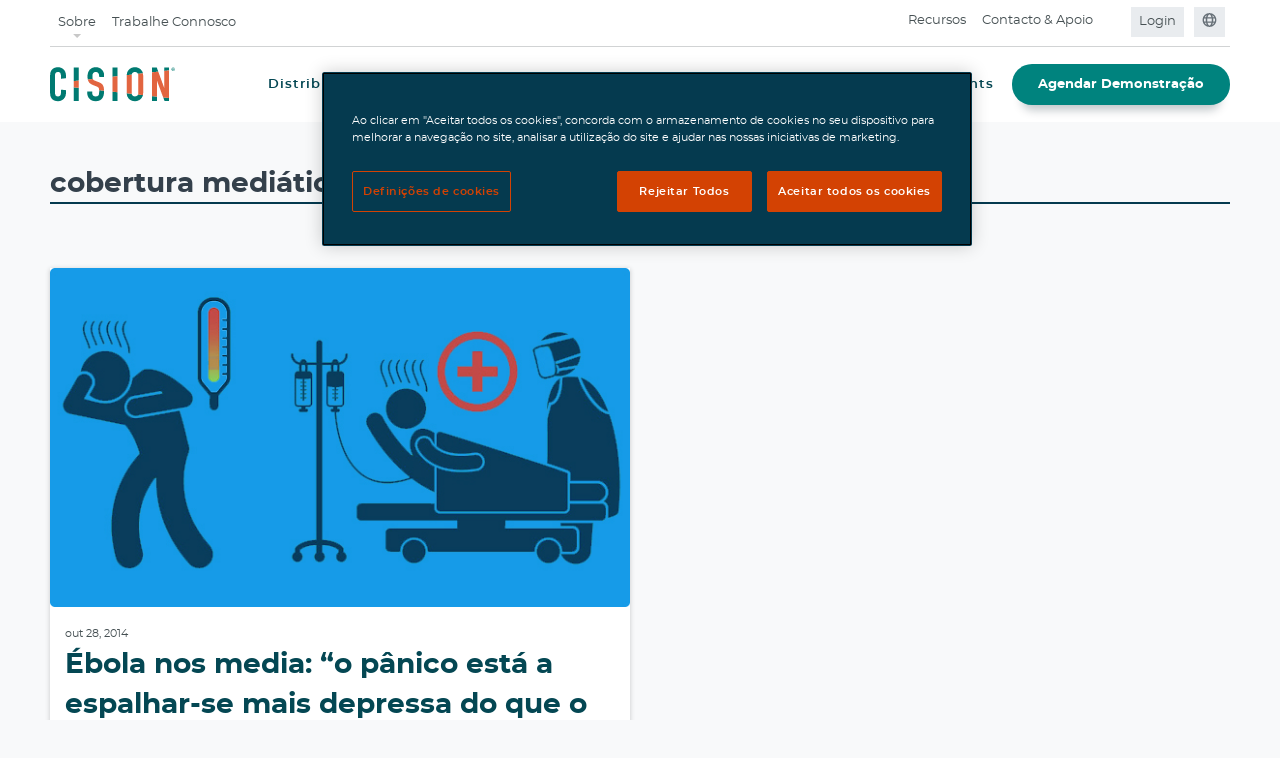

--- FILE ---
content_type: text/html;charset=utf-8
request_url: https://www.cision.pt/tag/cobertura-mediatica/
body_size: 8543
content:

<!DOCTYPE HTML>
<html lang="pt">
    <head>
	
    <meta charset="UTF-8"/>
	<meta name="template" content="author-page-template"/>
    <meta name="viewport" content="width=device-width, initial-scale=1"/>
    <meta http-equiv="X-UA-Compatible" content="IE=edge"/>
    <link rel="icon" type="image/jpg" href="/content/dam/cision-redesign/favicon.png"/>
    <!-- OneTrust Cookies Consent Notice start -->
    <!-- OneTrust Cookies Consent Notice start for cision.pt -->

<script src="https://cdn.cookielaw.org/scripttemplates/otSDKStub.js" data-document-language="true" type="text/javascript" charset="UTF-8" data-domain-script="2767616e-de71-4307-840c-aa0bd0b38174"></script>
<script type="text/javascript">
function OptanonWrapper() { }
</script>
<!-- OneTrust Cookies Consent Notice end for cision.pt -->
    <!-- OneTrust Cookies Consent Notice end -->
    


	<script>
	  (function(w, d, s, l, i) {
	      w[l] = w[l] || [];
	      w[l].push({
	          'gtm.start': new Date().getTime(),
	          event: 'gtm.js'
	      });
	      var f = d.getElementsByTagName(s)[0],
	          j = d.createElement(s),
	          dl = l != 'dataLayer' ? '&l=' + l : '';
	      j.async = true;
	      j.src =
	          'https://www.googletagmanager.com/gtm.js?id=' + i + dl;
	      f.parentNode.insertBefore(j, f);
	  })(window, document, 'script', 'dataLayer', 'GTM-WP45KV');
	</script>	
	



	<!-- meta Tags -->

 

 

   <title>cobertura mediática</title>









   
   
      <meta name="description" content="cobertura mediática"/>
   
   
   




   <meta name="keywords" content="Global Cloud-Based Communications, PR Software, Marketing, Media Relations Software and Services, Content Marketing, Media Monitoring, Media List Building, Distribution, Analysis"/>


<meta name="referrer" content="no-referrer-when-downgrade"/>
<base href="https://www.cision.pt"/>
<!-- OG Tags -->

   <meta property="og:url" content="https://www.cision.pt/tag/cobertura-mediatica/"/>




   <meta property="og:type" content="article"/>
   <meta property="article:publisher" content="https://www.facebook.com/CisionGlobal"/>

<meta property="og:locale" content="en_US"/>

   <meta property="og:title" content="cobertura mediática"/>




   
   
      <meta property="og:description" content="cobertura mediática"/>
   
   
   

<meta property="og:site_name" content="Cision"/>


<!-- Twitter tags -->
<meta name="twitter:card" content="summary"/>
<meta name="twitter:title" content="cobertura mediática"/>
<meta name="twitter:site" content="@cision"/>
<meta name="twitter:creator" content="@cision"/>


   
   
      <meta name="twitter:description" content="Cision covers all aspects of your communication needs, helping you reach, target and engage your audience."/>
   
   


<!-- robots tag -->

   
      
      
      
         <meta name="robots" content="index, follow"/>
         
         
            
            
               
                  <link rel="canonical" href="https://www.cision.pt/tag/cobertura-mediatica/"/>
               
               
            
         
      
      
      
   

    <script src="//assets.adobedtm.com/f8e1ad0aec1d/b7536b7c6b30/launch-47b981bee8cd.min.js" async></script>
    
<link rel="canonical" href="/tag/cobertura-mediatica.html"/>

    

    

    
    
<link rel="stylesheet" href="/etc.clientlibs/cision.restructure/clientlibs/clientlib-site.min.css" type="text/css">




<script rel="preload" src="https://kit.fontawesome.com/e6459c625b.js" crossorigin="anonymous"></script>
    
    
    

    

    
    
    

    
    
</head>
    <body class="authorPage basepage page basicpage cision cision_index home-page home" id="authorPage-4f135ff7df">
        
        
        
            




            



            

	
	<noscript>
	<iframe src="https://www.googletagmanager.com/ns.html?id=GTM-WP45KV" height="0" width="0" style="display:none;visibility:hidden"></iframe>
	</noscript>
	



	
		

    



<div class="xf-content-height">
    


<div class="aem-Grid aem-Grid--12 aem-Grid--default--12 ">
    
    <div class="header aem-GridColumn aem-GridColumn--default--12"><header class="main-header navbar-fixed-top">
   <div class="container-fluid">
      <section class="nav-junior hidden-sm hidden-xs">
         <nav class="navbar navbar-expand-lg">
            
               
               
            
               
               
            
               
               
            
               
               
            
               
               
            
               <ul class="navbar-nav mr-auto">
                  
                     <li class="nav-item dropdown top-nav-Item">
                        <a href="javascript:void(0);" class="nav-link dropdown-caret" aria-expanded="false" id="Sobre">Sobre</a>
                        <div class="dropdown-menu dropdown-submenu" aria-labelledby="Sobre">
                        <div class="sitedropdown-section">
                           <div class="dropdowncontent">
                              <div class="row">
                                 <div class="col-12">
                                    
                                       
                                       

   <ul>
      
         
            <li><a href="/sobre-a-cision/nas-noticias/" target="_self">
               Nas Notícias<i class="fa fa-angle-right ml-1" aria-hidden="true"></i>
               </a>
            </li>
         
      
         
            <li><a href="/sobre-a-cision/lideranca-global/" target="_self">
               Equipa de Liderança Global<i class="fa fa-angle-right ml-1" aria-hidden="true"></i>
               </a>
            </li>
         
      
         
            <li><a href="/sobre-a-cision/diversidade-inclusao/" target="_self">
               Diversidade &amp; Inclusão<i class="fa fa-angle-right ml-1" aria-hidden="true"></i>
               </a>
            </li>
         
      
   </ul>


    

                                    
                                 </div>
                              </div>
                           </div>
                        </div>
                     </div>
                     </li>
                     
                  
                     
                     <li class="nav-item">
                        <a href="https://www.cision.com/careers/" target="_blank" class="nav-link">Trabalhe Connosco</a>
                     </li>
                  
               </ul>
               
            
               
               <ul class="navbar-nav ml-auto">
                  
                     
                     
                        
                           <li class="nav-item">
                              <a href="/recursos/" target="_self" class="nav-link">Recursos</a>
                           </li>
                        
                        
                        
                     
                  
                     
                     
                        
                        
                           <li class="nav-item">
                              <a href="/contactos/" target="_self" class="nav-link">Contacto &amp; Apoio</a>
                           </li>
                        
                        
                     
                  
                     
                     
                        
                        
                           
                        
                        <li class="nav-item">
                           <div class="search-container">
                              <form>
                                 <div class="search-input">
                                    <input class="searchtxt" id="search-desktop" type="search" placeholder="Pesquisa" tabindex="-1" aria-label="search" autocomplete="search"/>
                                    <span class="input-group-btn">
                                    <button disabled="true" aria-label="search" id="search-btn" data-loading-text="<i class='fa fa-spinner fa-pulse fa-fw'></i>" class="btn-search" type="submit" tabindex="-1">
                                      <i class="fa fa-search" aria-hidden="true"></i>
                                    </button>
                                  </span>
                                 </div>
                                 <a href="#" class="searchbtn mb-0" for="search" aria-label="Open search field"><i class="fa fa-search" aria-hidden="true"></i></a>
                              </form>
                           </div>
                        </li>
                     
                  
                  
                     
<li class="nav-item dropdown background-color-link">
	
		<a class="nav-link login-caret" href="#" id="navbarDropdown" aria-haspopup="true" aria-expanded="false">
			Login <i class="fa fa-angle-double-down" aria-hidden="true"></i></a>
	
	<div class="dropdown-menu login-dropdown-menu">
		<div class="login-dropdown-container">
			<div class="row">
				<div class="col-md-6">
					<div class="left-details">
					<div class="comm-content">
						<a href="https://pt.cision.com/Cisionpoint/" target="_blank">
							<h4>Cision Point<i class="fa fa-angle-right" aria-hidden="true"></i></h4>
						</a>
						<p>Para os clientes da Plataforma Cision.</p>
					</div>
				
					<div class="comm-content">
						<a href="https://app.cision.com/?&_ga=2.268342599.81760302.1649081996-623634124.1646859886#/login" target="_blank">
							<h4>Cision Comms Cloud<i class="fa fa-angle-right" aria-hidden="true"></i></h4>
						</a>
						<p>Para os clientes da Cision Communications Cloud.</p>
					</div>
				</div>
			</div>
			
		
				
			<div class="col-md-6">
				<ul class="right-details">
					
						<li>
							<a href="https://apps.apple.com/pt/app/cision-mobile/id863008322" target="_blank">
								iOS<i class="fa fa-angle-right" aria-hidden="true"></i>

							</a>
						</li>
					
				
					
						<li>
							<a href="https://www.prnewswire.com/pt/comunicados-de-imprensa/" target="_blank">
								Cision PR Newswire<i class="fa fa-angle-right" aria-hidden="true"></i>

							</a>
						</li>
					
				
					
						<li>
							<a href="https://pt.cision.com/c4j/Account/LogOn?ReturnUrl=%2fc4j" target="_blank">
								Cision for Journalists<i class="fa fa-angle-right" aria-hidden="true"></i>

							</a>
						</li>
					
				</ul>
			</div>
		</div>
	</div>
	</div>
</li>

                  
                  
                     <li class="nav-item background-color-link"><a class="nav-link" href="#" type="button" data-toggle="modal" data-target="#globalModal"><i aria-hidden="true"><svg width="15" height="16" viewBox="0 0 12 13" fill="none">
                        <path d="M6 0.875C2.88281 0.875 0.375 3.40625 0.375 6.5C0.375 9.61719 2.88281 12.125 6 12.125C9.09375 12.125 11.6016 9.61719 11.6016 6.5C11.6016 3.40625 9.09375 0.875 6 0.875ZM9.89062 4.25H8.74219C8.57812 3.61719 8.36719 3.03125 8.10938 2.53906C8.85938 2.9375 9.46875 3.54688 9.89062 4.25ZM7.875 6.5C7.875 6.89844 7.82812 7.27344 7.78125 7.625H4.19531C4.14844 7.27344 4.125 6.89844 4.125 6.5C4.125 6.125 4.14844 5.75 4.19531 5.375H7.78125C7.82812 5.75 7.875 6.10156 7.875 6.5ZM6 11C5.48438 11 4.80469 10.1562 4.40625 8.75H7.57031C7.17188 10.1562 6.49219 11 6 11ZM4.40625 4.25C4.80469 2.86719 5.48438 2 6 2C6.49219 2 7.17188 2.86719 7.57031 4.25H4.40625ZM3.86719 2.53906C3.60938 3.03125 3.39844 3.61719 3.23438 4.25H2.08594C2.50781 3.54688 3.11719 2.9375 3.86719 2.53906ZM1.64062 5.375H3.04688C3 5.75 3 6.125 3 6.5C3 6.89844 3 7.27344 3.04688 7.625H1.64062C1.54688 7.27344 1.5 6.89844 1.5 6.5C1.5 6.125 1.54688 5.75 1.64062 5.375ZM2.08594 8.75H3.23438C3.39844 9.40625 3.60938 9.99219 3.86719 10.4844C3.11719 10.0859 2.50781 9.47656 2.08594 8.75ZM8.10938 10.4844C8.36719 9.99219 8.57812 9.40625 8.74219 8.75H9.89062C9.46875 9.47656 8.85938 10.0859 8.10938 10.4844ZM10.3359 7.625H8.92969C8.97656 7.27344 9 6.89844 9 6.5C9 6.125 8.97656 5.75 8.92969 5.375H10.3359C10.4297 5.75 10.5 6.125 10.5 6.5C10.5 6.89844 10.4297 7.27344 10.3359 7.625Z" fill="#677078"></path>
                     </svg></i></a></li>
                  
               </ul>
            
         </nav>
      </section>
      
<section class="nav-main hidden-sm hidden-xs  ">
   <nav class="navbar navbar-expand-lg">
      





    

    
        <a href="/" class="navbar-brand" target="_self">
            <picture>
                <source media="(min-width:1025px)" srcset="/content/dam/cision-redesign/cision_logo_mobile.svg"/>
                <img class="img-responsive" src="" alt="Cision logo" title="Cision logo"/>
            </picture>
        </a>
    


      
      
      <ul class="navbar-nav ml-auto">
         
            
               <li class="nav-item dropdown">
                  
                  
                     <a href="javascript:;" class="nav-link dropdown-caret" aria-expanded="false" id="navbarDropdown" role="button">
                     Distribuição PR Newswire</a>
                     <div class="dropdown-menu dropdown-submenu" aria-labelledby="navbarDropdown">
                        <div class="sitedropdown-section ">
                           <div class="dropdowncontent">
                              <div class="flex-content">
                                 <h5 style="text-align: left;">Distribuição PR Newswire</h5>
<h2 style="text-align: left;">Coloque o Seu Conteúdo Diante de uma Audiência Global de Jornalistas e Influenciadores</h2>
<p style="text-align: left;">Obtenha um alcance e uma visibilidade para os seus press releases e estabeleça a sua credibilidade ao trabalhar com o serviço de distribuição    de maior confiança.</p>

                                 
                                 <a href="/distribuicao/" class="btn btn-secondary demo-btn">Explore a Cision PR Newswire</a>
                                 
                              </div>
                              <div class="flex-content image-content">
                                 <div class="img-responsive">
                                    <picture>
                                       <source media="(min-width:1025px)" srcset="/content/dam/cision-redesign/homepage/distribution-laptop-tealbg 1.png"/>
                                       <img src="" alt title="Cision"/>
                                    </picture>
                                 </div>
                              </div>
                              <div class="flex-content center-align-content">
                                 <picture>
                                    <source media="(min-width:1025px)" srcset="/content/dam/cision-redesign/uk-new/home/mega-toolkit-icon.svg"/>
                                   <img src="" alt title/>
                                 </picture>
                                 <h5 style="text-align: center;">O Derradeiro Toolkit para que os seus Press Releases sejam Notados</h5>
<p style="text-align: center;">72% dos jornalistas utilizam press releases. Obtenha as ferramentas para criar press releases de destaque e expandir o alcance da sua história..</p>

                                 
                                    
                                    <a class="get-toolkit-link" href="https://www.cision.com/resources/white-papers/ultimate-toolkit-for-getting-your-press-release-noticed/" target="_blank">Obtenha o Toolkit<i class="fa fa-angle-right" aria-hidden="true"></i></a>
                                    
                                 
                                 
                              </div>
                           </div>
                        </div>
                     </div>
                  
               </li>
               
            
         
            
               <li class="nav-item dropdown">
                  
                  
                     <a href="javascript:;" class="nav-link dropdown-caret" aria-expanded="false" id="navbarDropdown" role="button">
                     Cision Database</a>
                     <div class="dropdown-menu dropdown-submenu" aria-labelledby="navbarDropdown">
                        <div class="sitedropdown-section ">
                           <div class="dropdowncontent">
                              <div class="flex-content">
                                 <h5>Cision Database</h5>
<h2>A Maior e Mais Completa Rede de Comunicação e Influencers</h2>
<p>Ligue-se aos influencers e construa relações para alcançar o seu público-alvo: os compradores.</p>

                                 
                                 <a href="/database/" class="btn btn-secondary demo-btn">Explore a Plataforma</a>
                                 
                              </div>
                              <div class="flex-content image-content">
                                 <div class="img-responsive">
                                    <picture>
                                       <source media="(min-width:1025px)" srcset="/content/dam/cision-redesign/uk-new/home/mega-engagement-350x320.png"/>
                                       <img src="" alt title="Cision"/>
                                    </picture>
                                 </div>
                              </div>
                              <div class="flex-content center-align-content">
                                 <picture>
                                    <source media="(min-width:1025px)" srcset="/content/dam/cision-redesign/uk-new/home/mega-influencer-icon.svg"/>
                                   <img src="" alt title/>
                                 </picture>
                                 <h5 style="text-align: center;">O Guia Profissional para Influencer Marketing</h5>
<p style="text-align: center;">À procura dos novos canais para aumentar vendas? Procura aumentar o brand awareness? Encontre o pode do Influencer Marketing com este guia para incluir os influenciadores na sua estratégia de RP.</p>

                                 
                                    
                                    <a class="get-toolkit-link" href="https://www.cision.com/resources/white-papers/pr-pros-guide-influencer-marketing-toolkit/" target="_blank">Obtenha o Toolkit<i class="fa fa-angle-right" aria-hidden="true"></i></a>
                                    
                                 
                                 
                              </div>
                           </div>
                        </div>
                     </div>
                  
               </li>
               
            
         
            
               <li class="nav-item dropdown">
                  
                  
                     <a href="javascript:;" class="nav-link dropdown-caret" aria-expanded="false" id="navbarDropdown" role="button">
                     Monitoring &amp; Analytics</a>
                     <div class="dropdown-menu dropdown-submenu" aria-labelledby="navbarDropdown">
                        <div class="sitedropdown-section ">
                           <div class="dropdowncontent">
                              <div class="flex-content">
                                 <h5>Monitorização de Media &amp; Analítica</h5>
<h2>Vá Mais Longe Com o Monitoring. Veja o Que Realmente o Leva a Bons Resultados.</h2>
<p>Saiba a quem está a chegar, o que dizem, e o que farão a seguir. Obtenha informação necessária para construir campanhas mais eficazes.</p>

                                 
                                 <a href="/monitoring-analytics/" class="btn btn-secondary demo-btn">Saiba Como</a>
                                 
                              </div>
                              <div class="flex-content image-content">
                                 <div class="img-responsive">
                                    <picture>
                                       <source media="(min-width:1025px)" srcset="/content/dam/cision-redesign/uk-new/home/mega-monitoring-dashboards-350x320.png"/>
                                       <img src="" alt title="Cision"/>
                                    </picture>
                                 </div>
                              </div>
                              <div class="flex-content center-align-content">
                                 <picture>
                                    <source media="(min-width:1025px)" srcset="/content/dam/cision-uk/resources/sotm-2022/sotm_2022_cover_1200_660.jpg"/>
                                   <img src="" alt title/>
                                 </picture>
                                 <h5 style="text-align: center;">O Relatório State of the Media de 2022</h5>
<p style="text-align: center;">Descubra o que os jornalistas realmente querem - e precisam - dos profissionais de relações públicas. A Cision entrevistou mais de 3.800 jornalistas em todo o mundo para trazer aos profissionais de relações públicas e comunicação social conhecimentos que não encontrarão em mais lado nenhum.</p>

                                 
                                    
                                    <a class="get-toolkit-link" href="/recursos/artigos/estado-dos-media-2022/" target="_blank">OBTER O RELATÓRIO<i class="fa fa-angle-right" aria-hidden="true"></i></a>
                                    
                                 
                                 
                              </div>
                           </div>
                        </div>
                     </div>
                  
               </li>
               
            
         
            
               <li class="nav-item dropdown">
                  
                  
                     <a href="javascript:;" class="nav-link dropdown-caret" aria-expanded="false" id="navbarDropdown" role="button">
                     Cision Insights</a>
                     <div class="dropdown-menu dropdown-submenu" aria-labelledby="navbarDropdown">
                        <div class="sitedropdown-section ">
                           <div class="dropdowncontent">
                              <div class="flex-content">
                                 <h5>Cision® Insights</h5>
<h2>Tecnologia de Análise de Ponta</h2>
<p>A combinação de equipas de pesquisa com tecnologia de monitorização permite-nos entregar-lhe briefings filtrados por especialistas, análises dos meios avançada e possibilidade de executar novas ações.</p>

                                 
                                 <a href="/insights/" class="btn btn-secondary demo-btn">Explore o Poder do Insight</a>
                                 
                              </div>
                              <div class="flex-content image-content">
                                 <div class="img-responsive">
                                    <picture>
                                       <source media="(min-width:1025px)" srcset="/content/dam/cision-redesign/homepage/Bitmap (2).jpg"/>
                                       <img src="" alt title="Cision"/>
                                    </picture>
                                 </div>
                              </div>
                              <div class="flex-content center-align-content">
                                 <picture>
                                    <source media="(min-width:1025px)" srcset="/content/dam/cision-redesign/uk-new/home/mega-brand-icon.svg"/>
                                   <img src="" alt title/>
                                 </picture>
                                 <h5 style="text-align: center;">Como as Melhores Marcas Usam a Plataforma Cision como Base</h5>
<p style="text-align: center;">O esforço para provar o impato das RP é real, mas com uma pequena inovação e planeamento tático, pode ser conseguido. Veja como grandes marcas da indústria como a Adobe e a Ford o conseguiram.</p>

                                 
                                 
                                    
                                    <a class="get-toolkit-link" href="/recursos/">Conheça as suas Histórias<i class="fa fa-angle-right" aria-hidden="true"></i></a>
                                    
                                 
                              </div>
                           </div>
                        </div>
                     </div>
                  
               </li>
               
            
         
            
               
               <li class="nav-item active">
                  <a href="/demonstracao/ " class="btn btn-primary demo-btn btn-block">Agendar Demonstração</a>
               </li>
            
         
      </ul>
      
   </nav>
</section>
</div>
</header>
   </div>
</header>

    

<div class="mobile-nav-container">
      <div class="default-top">
        <div class="mobile-nav-logo">
          

<a href="/" class="navbar-brand" target="_self">
	
	<img class="img-responsive" src="/content/dam/newswire-ca/cision_logo.svg" alt="cision-white logo" title="cision-white logo" data-logo="/content/dam/newswire-ca/cision_logo.svg" data-logo-white="/content/dam/cision-es/homepage/cision-logo-menu.png"/>


</a>

		 </div> 
        <div class="button_container" id="toggle" tabindex="0">
          <span class="top"></span>
          <span class="middle"></span>
          <span class="bottom"></span>
        </div>
      </div>
      <div class="overlay" id="overlay">
        <nav class="overlay-menu">
          <ul class="navs firs-navs">
            

	
						
		
		
			
				<li><a href="/distribuicao/" target="_self">Distribuição PR Newswire  <i class="fa fa-angle-right" aria-hidden="true"></i></a></li>
			
		
						
		
		
			
				<li><a href="/database/" target="_self">Database  <i class="fa fa-angle-right" aria-hidden="true"></i></a></li>
			
		
						
		
		
			
				<li><a href="/monitoring-analytics/" target="_self">Monitoring &amp; Analytics   <i class="fa fa-angle-right" aria-hidden="true"></i></a></li>
			
		
						
		
		
			
				<li><a href="/insights/" target="_self">Insights  <i class="fa fa-angle-right" aria-hidden="true"></i></a></li>
			
		
						
		
		
			
				<li class="req-btn"><a href="/contactos/demonstracao/" class="btn btn-primary demo-btn btn-block" target="_self">Request a Demo  <i class="fa fa-angle-right" aria-hidden="true"></i></a></li>
			
		
		
	

          </ul>
          <ul class="navs second-navs">
            

	
						
		
			
				<li>
				
				<a href="/sobre-a-cision/" data-toggle="collapse" data-target="#about">Sobre a Cision <i class="fa fa-angle-right" aria-hidden="true"></i>	
					<span class="open-submenu" data-toggle="collapse" data-target="#about">
						<svg width="30" height="30" fill-rule="evenodd" clip-rule="evenodd">
							<path d="M11 11v-11h1v11h11v1h-11v11h-1v-11h-11v-1h11z"></path>
						</svg>
					</span>
					<span class="close-submenu" data-toggle="collapse" data-target="#about">
						<svg width="30" height="30" fill-rule="evenodd" clip-rule="evenodd">
							<path d="M11 11v-11h1v11h11v1h-11v11h-1v-11h-11v-1h11z"></path>
						</svg>
					</span>
				</a>
				
				<ul id="about" class="collapse mobilesubmenu">
					
						
							<li><a href="/sobre-a-cision/nas-noticias/" class="dropdown-item" target="_self">Nas Notícias</a></li>
						
					
						
							<li><a href="/sobre-a-cision/lideranca-global/" class="dropdown-item" target="_self">Equipa de Liderança Global</a></li>
						
					
						
							<li><a href="/sobre-a-cision/diversidade-inclusao/" class="dropdown-item" target="_self">Diversidade &amp; Inclusão</a></li>
						
					  
				</ul>
				</li>	
						
		
		
						
		
		
			
				<li><a href="https://www.cision.com/careers/" target="_self">Carreiras  <i class="fa fa-angle-right" aria-hidden="true"></i></a></li>
			
		
						
		
		
			
				<li><a href="/recursos/" target="_self">Recursos  <i class="fa fa-angle-right" aria-hidden="true"></i></a></li>
			
		
		
	

            <li>
              <div class="row no-gutters">
                <div class="col-md-12 col-sm-12 col-xs-12 p-0">
                  <form class="blog-global-search">
                    <div class="input-group search-input">
                      <input type="text" id="search-mobile" class="form-control searchtxt searchinput" placeholder="Pesquisa" aria-label="Search" aria-describedby="button-addon2" autocomplete="search"/>
                      <div class="input-group-append">
                          <button class="btn btn-primary btn-search" disabled="true" type="submit" id="search-btn" aria-label="Search button"><i id="search-icon" class="fa fa-search" aria-hidden="true"></i></button>
                      </div>
                    </div>
                  </form>
                </div>
              </div>
            </li>
          </ul>
          <div class="bottom-container">
            <ul class="bottom-nav">
              

<li>
<a href="/client-login/" target="_self"><i class="fa fa-user" aria-hidden="true"></i>Login</a></li>



              <li><a href="#" data-toggle="modal" data-target="#globalModal"><i class="fa" aria-hidden="true"><svg width="12" height="13" viewBox="0 0 12 13" fill="none">
                        <path d="M6 0.875C2.88281 0.875 0.375 3.40625 0.375 6.5C0.375 9.61719 2.88281 12.125 6 12.125C9.09375 12.125 11.6016 9.61719 11.6016 6.5C11.6016 3.40625 9.09375 0.875 6 0.875ZM9.89062 4.25H8.74219C8.57812 3.61719 8.36719 3.03125 8.10938 2.53906C8.85938 2.9375 9.46875 3.54688 9.89062 4.25ZM7.875 6.5C7.875 6.89844 7.82812 7.27344 7.78125 7.625H4.19531C4.14844 7.27344 4.125 6.89844 4.125 6.5C4.125 6.125 4.14844 5.75 4.19531 5.375H7.78125C7.82812 5.75 7.875 6.10156 7.875 6.5ZM6 11C5.48438 11 4.80469 10.1562 4.40625 8.75H7.57031C7.17188 10.1562 6.49219 11 6 11ZM4.40625 4.25C4.80469 2.86719 5.48438 2 6 2C6.49219 2 7.17188 2.86719 7.57031 4.25H4.40625ZM3.86719 2.53906C3.60938 3.03125 3.39844 3.61719 3.23438 4.25H2.08594C2.50781 3.54688 3.11719 2.9375 3.86719 2.53906ZM1.64062 5.375H3.04688C3 5.75 3 6.125 3 6.5C3 6.89844 3 7.27344 3.04688 7.625H1.64062C1.54688 7.27344 1.5 6.89844 1.5 6.5C1.5 6.125 1.54688 5.75 1.64062 5.375ZM2.08594 8.75H3.23438C3.39844 9.40625 3.60938 9.99219 3.86719 10.4844C3.11719 10.0859 2.50781 9.47656 2.08594 8.75ZM8.10938 10.4844C8.36719 9.99219 8.57812 9.40625 8.74219 8.75H9.89062C9.46875 9.47656 8.85938 10.0859 8.10938 10.4844ZM10.3359 7.625H8.92969C8.97656 7.27344 9 6.89844 9 6.5C9 6.125 8.97656 5.75 8.92969 5.375H10.3359C10.4297 5.75 10.5 6.125 10.5 6.5C10.5 6.89844 10.4297 7.27344 10.3359 7.625Z" fill="#00837e"></path>
                     </svg></i>Global Sites</a></li>
            </ul>
          </div>
        </nav>
      </div>
    </div>


<!-- global sites Modal starts-->
<div class="modal fade" id="globalModal" tabindex="-1" aria-labelledby="GlobalModalLabel" style="display: none;" aria-hidden="true">
    <div class="modal-dialog modal-dialog-centered">
		<div class="modal-content">
            <button type="button" class="close" data-dismiss="modal" aria-label="Close">
              <span aria-hidden="true"></span>
            </button>
            <div class="modal-body">
				<div class="globalsite-modal-container">
					<h6 class="p14 text-gray3 font-weight-normal mb-3">Escolha um website</h6>
					<ul class="global-sites">
						<div>
							
								<li><a href="https://www.cision.de" target="_blank">Alemanha<i class="fa fa-angle-right" aria-hidden="true"></i></a></li>
							
						
							
								<li><a href="https://www.cision.ca/" target="_blank">Canadá (ENG)<i class="fa fa-angle-right" aria-hidden="true"></i></a></li>
							
						
							
								<li><a href="https://www.cision.ca/fr/" target="_blank">Canadá (FR)<i class="fa fa-angle-right" aria-hidden="true"></i></a></li>
							
						
							
								<li><a href="https://www.cision.es/" target="_blank">Espanha<i class="fa fa-angle-right" aria-hidden="true"></i></a></li>
							
						
							
								<li><a href="https://www.cision.com/" target="_blank">Estados Unidos<i class="fa fa-angle-right" aria-hidden="true"></i></a></li>
							
						
							
								<li><a href="https://www.cision.fi" target="_blank">Finlândia<i class="fa fa-angle-right" aria-hidden="true"></i></a></li>
							
						
							
								<li><a href="https://www.cision.fr" target="_blank">França<i class="fa fa-angle-right" aria-hidden="true"></i></a></li>
							
						
							
								<li><a href="https://www.cision.it/" target="_blank">Itália<i class="fa fa-angle-right" aria-hidden="true"></i></a></li>
							
						
							
								<li><a href="https://www.cision.no/" target="_blank">Noruega<i class="fa fa-angle-right" aria-hidden="true"></i></a></li>
							
						
							
								<li><a href="https://www.cision.nl/" target="_blank">Países Baixos<i class="fa fa-angle-right" aria-hidden="true"></i></a></li>
							
						
							
								<li><a href="https://www.cision.co.uk/" target="_blank">Reino Unido<i class="fa fa-angle-right" aria-hidden="true"></i></a></li>
							
						
							
								<li><a href="https://www.cision.se/" target="_blank">Suécia<i class="fa fa-angle-right" aria-hidden="true"></i></a></li>
							
						</div>
					</ul>
				</div>
            </div>
        </div>
    </div>
</div>
<!-- global sites Modal End--></div>

    
</div>

</div>
	


	<input type="hidden" value="UA-583116-9" id="GA_ID"/>

<main role="main" id="main" class="home-page">
<div id="resource-cision">



<div class="aem-Grid aem-Grid--12 aem-Grid--default--12 ">
    
    <div class="customrte aem-GridColumn aem-GridColumn--default--12">

	
		<div class="container">
<div class="p18">
        <p> </p>
<h2 class="heading2 mb-0">
cobertura mediática</h2><hr class="listing my-0" />

		</div>
        </div>
	

	
	
</div>

    
</div>

     </div>
</main>
<input type="hidden" name="publicationDate"/>
<input type="hidden" name="authorName"/>
<input type="hidden" name="resourceCategory"/>

<section class="author-blog" id="author-blog">
    
<section class="blog-card py-0">
  <div class="container-fluid">
	  <div class="row py-5">
		  <div class="col-12">
			  <div class="grid">
				 

		

    

    
        
    

    

    
    


				
					
						
						
						

						
							<a href="/recursos/artigos/ebola-nos-media-o-panico-esta-a-espalhar-se-mais-depressa-do-que-o-virus-2/" class="card card--featured">
								<div class="card--image">
										<img alt="Ébola nos media: “o pânico está a espalhar-se mais depressa do que o vírus”" class="lazyload" data-src="/content/dam/cision-pt/articles/ebola.jpg"/>
								</div>
								<div class="card--body">
									<div class="timestamp">
										<small>out 28, 2014</small>
									</div>
									
									<h2> Ébola nos media: “o pânico está a espalhar-se mais depressa do que o vírus”</h2>
									<h4><p>É uma declaração forte de Margaret Chan, diretora-geral da Organização Mundial da Saúde, e foi proferida em novo alerta, feito […]</p></h4>
									
									
								</div>
								<div class="card--footer">
									Consiga-o Agora
								</div>
							</a>
						
					
				
			  </div>
		  </div>
	  </div>
	  <div class="row py-5">
		  <div class="col-12">
			  <div class="page-list">
    			<nav aria-label="Page navigation">
					
      					<ul class="pagination">
       						<li class="disabled">
								
								
									<span aria-hidden="true">&laquo;</span>
        						
							</li>
							
            					<li class="active">
									<a href="/tag/cobertura-mediatica/?p=1">1</a>
								</li>
       						 
							<li class="disabled">
								
								
									<span aria-hidden="true">&raquo;</span>
								
							 </li>
     					 </ul>
	 				
    			</nav>
			  </div>
		  </div>
	  </div>
  </div>
</section>
</section>
            
    
    

    

    
        
            

    



<div class="xf-content-height">
    


<div class="aem-Grid aem-Grid--12 aem-Grid--default--12 ">
    
    <div class="footer aem-GridColumn aem-GridColumn--default--12"><footer>
    <div class="first-footer">
        <div class="container-fluid">
            <div class="row justify-content-center">
                <div class="col-md-12 col-xl-12">
                    <div class="row footer-list-container">
                        <div class="col-md-6 col-lg-3 col-xs-12">
                            <div class="footer-pad">
                                




    
    
    <div class="list">


	<div class="footer-pad">
		<h5>Contacto &amp; Apoio <i class="fa fa-angle-right" aria-hidden="true"></i></h5>

		

		<ul class="list-unstyled">
			
				
				<li>
					<a href="/demonstracao/">
						Agende uma Demonstração  <i class="fa fa-angle-right" aria-hidden="true"></i>
						
					</a>
				</li>
			

		
			
				
				<li>
					<a href="/sobre-a-cision/media-kit/">
						Media Kit <i class="fa fa-angle-right" aria-hidden="true"></i>
						
					</a>
				</li>
			

		
			
				
				<li>
					<a href="/contactos/">
						Contacto <i class="fa fa-angle-right" aria-hidden="true"></i>
						
					</a>
				</li>
			

		
			
				
				<li>
					<a href="https://support.cision.com/en/support/home">
						Apoio <i class="fa fa-angle-right" aria-hidden="true"></i>
						
					</a>
				</li>
			

		
			
				
				<li>
					<a href="/reportar-problema-de-seguranca/">
						Reportar um Problema de Segurança <i class="fa fa-angle-right" aria-hidden="true"></i>
						
					</a>
				</li>
			

		</ul>
	</div>
</div>



                            </div>
                        </div>
                        <div class="col-md-6 col-lg-3 col-xs-12">
                            <div class="footer-pad">
                                




    
    
    <div class="list">


	<div class="footer-pad">
		<h5>Comms Cloud <i class="fa fa-angle-right" aria-hidden="true"></i></h5>

		

		<ul class="list-unstyled">
			
				
				<li>
					<a href="/database/">
						Database <i class="fa fa-angle-right" aria-hidden="true"></i>
						
					</a>
				</li>
			

		
			
				
				<li>
					<a href="/monitoring-analytics/">
						Monitorização de Media &amp; Analítica <i class="fa fa-angle-right" aria-hidden="true"></i>
						
					</a>
				</li>
			

		
			
				
				<li>
					<a href="/distribuicao/">
						Distribuição PR Newswire <i class="fa fa-angle-right" aria-hidden="true"></i>
						
					</a>
				</li>
			

		
			
				
				<li>
					<a href="/insights/">
						Insights <i class="fa fa-angle-right" aria-hidden="true"></i>
						
					</a>
				</li>
			

		</ul>
	</div>
</div>



                            </div>
                        </div>
                        <div class="col-md-6 col-lg-3 col-xs-12">
                            <div class="footer-pad">
                                




    
    
    <div class="list">


	<div class="footer-pad">
		<h5>Empresa <i class="fa fa-angle-right" aria-hidden="true"></i></h5>

		

		<ul class="list-unstyled">
			
				
				<li>
					<a href="/sobre-a-cision/lideranca-global/">
						Equipa de Liderança Global <i class="fa fa-angle-right" aria-hidden="true"></i>
						
					</a>
				</li>
			

		
			
				<li>
					<a href="https://www.cision.com/careers/" target="_blank">
						Carreiras <i class="fa fa-angle-right" aria-hidden="true"></i>
						
					</a>
				</li>
				
			

		
			
				
				<li>
					<a href="/sobre-a-cision/nas-noticias/">
						Nas Notícias <i class="fa fa-angle-right" aria-hidden="true"></i>
						
					</a>
				</li>
			

		
			
				
				<li>
					<a href="/sobre-a-cision/media-kit/">
						Media Kit <i class="fa fa-angle-right" aria-hidden="true"></i>
						
					</a>
				</li>
			

		
			
				<li>
					<a href="https://www.cision.com/about/accessibility/" target="_blank">
						Acessibilidade <i class="fa fa-angle-right" aria-hidden="true"></i>
						
					</a>
				</li>
				
			

		</ul>
	</div>
</div>



                            </div>
                        </div>
                        <div class="col-md-6 col-lg-3 col-xs-12">
                            <div class="footer-pad">
                                




    
    
    <div class="list">


	<div class="footer-pad">
		<h5>Recursos <i class="fa fa-angle-right" aria-hidden="true"></i></h5>

		

		<ul class="list-unstyled">
			
				
				<li>
					<a href="/recursos/tendencias/">
						Tendências <i class="fa fa-angle-right" aria-hidden="true"></i>
						
					</a>
				</li>
			

		
			
				
				<li>
					<a href="/recursos/webinars-and-eventos/">
						Webinars &amp; Eventos <i class="fa fa-angle-right" aria-hidden="true"></i>
						
					</a>
				</li>
			

		
			
				
				<li>
					<a href="/recursos/whitepapers/">
						Whitepapers <i class="fa fa-angle-right" aria-hidden="true"></i>
						
					</a>
				</li>
			

		
			
				
				<li>
					<a href="/recursos/histoias-de-sucesso/">
						Histórias de Sucesso <i class="fa fa-angle-right" aria-hidden="true"></i>
						
					</a>
				</li>
			

		
			
				
				<li>
					<a href="/recursos/artigos/">
						Artigos <i class="fa fa-angle-right" aria-hidden="true"></i>
						
					</a>
				</li>
			

		</ul>
	</div>
</div>



                            </div>
                        </div>
                    </div>
                    <div class="row border-top">
                        <div class="col-12">
                            




    
    
    <div class="pro-tips-footer-container socialicon">

<ul class="p-0 mb-0">
	
	
		
			<li><a href="https://twitter.com/cisionportugal" title="Connect on Twitter" target="_blank"><i aria-hidden="true" class="fa fa-twitter"></i></a></li>
		
	
		
			<li><a href="https://www.facebook.com/cision.pt" title="Connect on Facebook" target="_blank"><i aria-hidden="true" class="fa fa-facebook"></i></a></li>
		
	
		
			<li><a href="https://www.linkedin.com/company/cision-portugal/" title="Connect on LinkedIn" target="_self"><i aria-hidden="true" class="fa fa-linkedin"></i></a></li>
		
	
		
			<li><a href="https://www.youtube.com/channel/UCjtWhwJRCliq6bFJYPont-w" title="Connect on YouTube" target="_blank"><i aria-hidden="true" class="fa fa-youtube"></i></a></li>
		
	
		
			<li><a href="https://www.instagram.com/cisionpt/" title="Connect on Instagram" target="_blank"><i aria-hidden="true" class="fa fa-instagram"></i></a></li>
		
	
</ul></div>



                        </div>
                    </div>
                </div>
            </div>
        </div>
    </div>
    <div>
        <div>
            
<div class="second-footer">
  <div class="container-fluid">
    <div class="row second-footer-row">
      <div class="col-xl-10 col-md-12 col-sm-12 col-xs-12">
        
          <ul class="second-footer-list d-xl-flex mb-xl-0">
            
              <li>
                
                  <a href="https://www.cision.com/about/accessibility/" target="_blank">
                    Declaração de Acessibilidade
                    
                  </a>
                
                
              </li>
              
            
          
            
              <li>
                
                  <a href="/contactos/opt-out/" target="_blank">
                    Cision ID Opt-Out
                    
                  </a>
                
                
              </li>
              
            
          
            
              
              <li>
                
                  <a href="/politica-privacidade/">
                    Política de Privacidade
                    
                  </a>
                
                
              </li>
            
          
            
              
              <li>
                
                  <a href="/politica-cookie/">
                    Política Cookie
                    
                  </a>
                
                
              </li>
            
          
            
              
              <li>
                
                  <a href="https://www.cision.pt/politica-privacidade/definicoes-de-cookie/">
                    Definições de Cookie
                    
                  </a>
                
                
              </li>
            
          
            
              
              <li>
                
                
                  Copyright © 2023 Cision US Inc.
                  
                
              </li>
            
          </ul>
        
      </div>
      <div class="col-xl-2 col-md-12 col-sm-12 col-xs-12">
        <ul class="right-list d-lg-flex justify-content-lg-end  mb-0">
          
            <li><a href="/client-login/" target="_self"><i class="fa fa-user" aria-hidden="true"></i>Login</a></li>
          
          
            <li><a href="#" data-toggle="modal" data-target="#globalModal"><i aria-hidden="true"><svg width="12" height="13" viewBox="0 0 12 13" fill="none">
              <path d="M6 0.875C2.88281 0.875 0.375 3.40625 0.375 6.5C0.375 9.61719 2.88281 12.125 6 12.125C9.09375 12.125 11.6016 9.61719 11.6016 6.5C11.6016 3.40625 9.09375 0.875 6 0.875ZM9.89062 4.25H8.74219C8.57812 3.61719 8.36719 3.03125 8.10938 2.53906C8.85938 2.9375 9.46875 3.54688 9.89062 4.25ZM7.875 6.5C7.875 6.89844 7.82812 7.27344 7.78125 7.625H4.19531C4.14844 7.27344 4.125 6.89844 4.125 6.5C4.125 6.125 4.14844 5.75 4.19531 5.375H7.78125C7.82812 5.75 7.875 6.10156 7.875 6.5ZM6 11C5.48438 11 4.80469 10.1562 4.40625 8.75H7.57031C7.17188 10.1562 6.49219 11 6 11ZM4.40625 4.25C4.80469 2.86719 5.48438 2 6 2C6.49219 2 7.17188 2.86719 7.57031 4.25H4.40625ZM3.86719 2.53906C3.60938 3.03125 3.39844 3.61719 3.23438 4.25H2.08594C2.50781 3.54688 3.11719 2.9375 3.86719 2.53906ZM1.64062 5.375H3.04688C3 5.75 3 6.125 3 6.5C3 6.89844 3 7.27344 3.04688 7.625H1.64062C1.54688 7.27344 1.5 6.89844 1.5 6.5C1.5 6.125 1.54688 5.75 1.64062 5.375ZM2.08594 8.75H3.23438C3.39844 9.40625 3.60938 9.99219 3.86719 10.4844C3.11719 10.0859 2.50781 9.47656 2.08594 8.75ZM8.10938 10.4844C8.36719 9.99219 8.57812 9.40625 8.74219 8.75H9.89062C9.46875 9.47656 8.85938 10.0859 8.10938 10.4844ZM10.3359 7.625H8.92969C8.97656 7.27344 9 6.89844 9 6.5C9 6.125 8.97656 5.75 8.92969 5.375H10.3359C10.4297 5.75 10.5 6.125 10.5 6.5C10.5 6.89844 10.4297 7.27344 10.3359 7.625Z" fill="#677078"></path>
            </svg></i>Global Sites</a></li>
          

        </ul>
      </div>
    </div>
  </div>
</div>

        </div>
    </div>
</footer></div>

    
</div>

</div>
        
    

    

    
    
<script src="/etc.clientlibs/cision.restructure/clientlibs/clientlib-common.min.js"></script>
<script src="/etc.clientlibs/cision.restructure/clientlibs/clientlib-site.min.js"></script>






     <div class="scrolltop scrollhide hidden-xs" id="scrollId" onclick="topFunction()">
        <div>
            <a href="javascript:;" class="scroll icon">
                <i class="fa fa-angle-up"></i>
            </a>
        </div>
    </div>

            

        
    </body>
</html>


--- FILE ---
content_type: image/svg+xml
request_url: https://www.cision.pt/content/dam/cision-redesign/uk-new/home/mega-influencer-icon.svg
body_size: 1085
content:
<svg id="Duotone" xmlns="http://www.w3.org/2000/svg" viewBox="0 0 126.03 100"><path d="M119.58,56.71A56.44,56.44,0,1,0,11.75,80H114.56A56.13,56.13,0,0,0,119.58,56.71Z" style="fill:#cce6e5"/><line x1="8.14" y1="79.99" x2="118.19" y2="79.99" style="fill:#cce6e5;stroke:#00837e;stroke-linecap:round;stroke-linejoin:round;stroke-width:2.1541672044401423px"/><line x1="1.79" y1="79.99" x2="5.32" y2="79.99" style="fill:#cce6e5;stroke:#00837e;stroke-linecap:round;stroke-linejoin:round;stroke-width:2.1541672044401423px"/><line x1="121.01" y1="79.99" x2="124.54" y2="79.99" style="fill:#cce6e5;stroke:#00837e;stroke-linecap:round;stroke-linejoin:round;stroke-width:2.1541672044401423px"/><ellipse cx="43.41" cy="97.63" rx="29.63" ry="2.12" style="fill:#5cb0ac"/><path d="M67.38,49a8.47,8.47,0,0,0,8.47-8.46V23.56A16.94,16.94,0,0,0,59,6.59c-.38,0-.77,0-1.15,0A17.32,17.32,0,0,0,42,24.14V40.49A8.47,8.47,0,0,0,50.45,49Z" style="fill:#fff"/><path d="M67.38,49a8.47,8.47,0,0,0,8.47-8.46V23.56A16.94,16.94,0,0,0,59,6.59c-.38,0-.77,0-1.15,0A17.32,17.32,0,0,0,42,24.14V40.49A8.47,8.47,0,0,0,50.45,49Z" style="fill:#fff;stroke:#00837e;stroke-linecap:round;stroke-linejoin:round;stroke-width:2.1541672044401423px"/><path d="M72.32,70.82a10.58,10.58,0,0,0,21.16,0V58.13a.7.7,0,0,0-.7-.71H85.72a.7.7,0,0,0-.7.71V70.82a2.12,2.12,0,0,1-4.24,0V69.41a21.87,21.87,0,1,0-43.73,0V80H72.32Z" style="fill:#66b5b2"/><path d="M72.32,70.82a10.58,10.58,0,0,0,21.16,0V58.13a.7.7,0,0,0-.7-.71H85.72a.7.7,0,0,0-.7.71V70.82a2.12,2.12,0,0,1-4.24,0V69.41a21.87,21.87,0,1,0-43.73,0V80H72.32Z" style="fill:none;stroke:#00837e;stroke-linejoin:round;stroke-width:2.1541672044401423px"/><path d="M68,48.77a5.64,5.64,0,0,0-4.86-2.64H54.71a5.65,5.65,0,0,0-4.87,2.64,5.43,5.43,0,0,0-.42,4.6l1.91,5.26a1.39,1.39,0,0,0,1.8.85l.24-.11L59,56l5.65,3.36a1.42,1.42,0,0,0,1.93-.5.88.88,0,0,0,.11-.24l1.91-5.26A5.41,5.41,0,0,0,68,48.77Z" style="fill:#66b5b2;stroke:#00837e;stroke-linecap:round;stroke-linejoin:round;stroke-width:1.4108988269637106px"/><line x1="58.93" y1="56.01" x2="58.93" y2="79.99" style="fill:none;stroke:#4550e5;stroke-linecap:round;stroke-linejoin:round;stroke-width:1.4108988269637106px"/><polygon points="63.87 51.07 58.93 56.01 53.99 51.07 53.99 43.31 63.87 43.31 63.87 51.07" style="fill:#fff"/><polygon points="63.87 51.07 58.93 56.01 53.99 51.07 53.99 43.31 63.87 43.31 63.87 51.07" style="fill:none;stroke:#00837e;stroke-linecap:round;stroke-linejoin:round;stroke-width:1.4108988269637106px"/><line x1="45.53" y1="67.3" x2="45.53" y2="79.99" style="fill:none;stroke:#4550e5;stroke-linecap:round;stroke-linejoin:round;stroke-width:1.4108988269637106px"/><line x1="72.33" y1="67.3" x2="72.33" y2="79.99" style="fill:none;stroke:#4550e5;stroke-linecap:round;stroke-linejoin:round;stroke-width:1.4108988269637106px"/><path d="M73,28.5V24a15.53,15.53,0,0,1-19.1-4.14,7.76,7.76,0,0,1-7.66,6.52,7.41,7.41,0,0,1-1.41-.14V28.5a2.82,2.82,0,0,0,0,5.64H45a14.11,14.11,0,0,0,27.83,0H73a2.82,2.82,0,1,0,0-5.64Z" style="fill:#fff;stroke:#00837e;stroke-linecap:round;stroke-linejoin:round;stroke-width:2.1541672044401423px"/><path d="M54.67,38.09a6.15,6.15,0,0,0,8.46,0" style="fill:none;stroke:#00837e;stroke-linecap:round;stroke-linejoin:round;stroke-width:1.4108988269637106px"/><path d="M66.68,29.91a2.3,2.3,0,0,0-4.24,0" style="fill:none;stroke:#00837e;stroke-linecap:round;stroke-linejoin:round;stroke-width:1.4108988269637106px"/><path d="M55.4,29.91a2.3,2.3,0,0,0-4.23,0" style="fill:none;stroke:#00837e;stroke-linecap:round;stroke-linejoin:round;stroke-width:1.4108988269637106px"/><circle cx="50.82" cy="34.49" r="1.76" style="fill:#cce6e5"/><circle cx="67.04" cy="34.49" r="1.76" style="fill:#cce6e5"/><path d="M90.66,41.19a2.12,2.12,0,0,0-4.23,0v9.18h4.23Z" style="fill:#fff"/><path d="M90.66,41.19a2.12,2.12,0,0,0-4.23,0v9.18h4.23Z" style="fill:none;stroke:#00837e;stroke-linecap:round;stroke-linejoin:round;stroke-width:1.4108988269637106px"/><path d="M82.9,52.14A3.21,3.21,0,0,1,86.1,49h8.09v3.94a2.35,2.35,0,0,1-.71,1.71h0a2.42,2.42,0,0,0-.7,1.71v1.11H85.72V55.3l-1.25-.63A2.83,2.83,0,0,1,82.9,52.14Z" style="fill:#fff;stroke:#00837e;stroke-linecap:round;stroke-linejoin:round;stroke-width:1.4108988269637106px"/><rect x="87.25" y="45.92" width="7.05" height="9.88" rx="2.82" transform="translate(19.51 126.67) rotate(-76.03)" style="fill:#fff"/><rect x="87.25" y="45.92" width="7.05" height="9.88" rx="2.82" transform="translate(19.51 126.67) rotate(-76.03)" style="fill:none;stroke:#00837e;stroke-linecap:round;stroke-linejoin:round;stroke-width:1.410898838395022px"/><rect x="14.49" y="48.95" width="57.85" height="40.92" rx="2.82" style="fill:#fff"/><path d="M53.27,94.1a.76.76,0,0,1,.52.23.79.79,0,0,1,.19.55,2.31,2.31,0,0,1-2.29,2.05H35.09a2.31,2.31,0,0,1-2.26-2.05.78.78,0,0,1,.18-.55.75.75,0,0,1,.52-.23Z" style="fill:#cce6e5;stroke:#00837e;stroke-linecap:round;stroke-linejoin:round;stroke-width:2.1541672044401423px"/><rect x="14.49" y="48.95" width="57.85" height="40.92" rx="2.82" style="fill:#66b5b2;stroke:#00837e;stroke-linecap:round;stroke-linejoin:round;stroke-width:2.1541672044401423px"/><path d="M51.86,96.93H34.93c1.75-4.67,2.54-16.57,2.82-20.55a1.42,1.42,0,0,1,1.41-1.32h8.6a1.42,1.42,0,0,1,1.41,1.32C49.34,80.36,50.13,92.26,51.86,96.93Z" style="fill:#339c98;stroke:#00837e;stroke-linecap:round;stroke-linejoin:round;stroke-width:2.1541672044401423px"/><line x1="19.42" y1="83.52" x2="19.42" y2="85.64" style="fill:#cce6e5;stroke:#00837e;stroke-linecap:round;stroke-linejoin:round;stroke-width:2.1541672044401423px"/><line x1="22.25" y1="83.52" x2="22.25" y2="85.64" style="fill:#cce6e5;stroke:#00837e;stroke-linecap:round;stroke-linejoin:round;stroke-width:2.1541672044401423px"/><line x1="25.07" y1="83.52" x2="25.07" y2="85.64" style="fill:#cce6e5;stroke:#00837e;stroke-linecap:round;stroke-linejoin:round;stroke-width:2.1541672044401423px"/><line x1="27.89" y1="83.52" x2="27.89" y2="85.64" style="fill:#cce6e5;stroke:#00837e;stroke-linecap:round;stroke-linejoin:round;stroke-width:2.1541672044401423px"/><path d="M45,64.69a1.54,1.54,0,0,1,.75-1.33,1.63,1.63,0,0,0-1.27-.68A9.94,9.94,0,0,0,43.1,63c-.27,0-.71-.31-1.14-.29a1.68,1.68,0,0,0-1.41.86,3.63,3.63,0,0,0,.43,3.5c.3.42.64.89,1.1.87s.61-.28,1.13-.28.68.28,1.15.27.77-.43,1-.85a4.19,4.19,0,0,0,.5-1A1.48,1.48,0,0,1,45,64.69Z" style="fill:#cce6e5;stroke:#00837e;stroke-linecap:round;stroke-linejoin:round;stroke-width:2.1541672044401423px"/><line x1="43.76" y1="60.88" x2="44.4" y2="60.24" style="fill:none;stroke:#00837e;stroke-linecap:round;stroke-linejoin:round;stroke-width:1.4108988269637106px"/><line x1="18.72" y1="51.78" x2="67.4" y2="51.78" style="fill:#cce6e5;stroke:#00837e;stroke-linecap:round;stroke-linejoin:round;stroke-width:2.1541672044401423px"/><path d="M95.61,20A6.35,6.35,0,1,0,84.4,24.12a5.69,5.69,0,0,1,1.34,3.63v1.41h7.05V27.75a5.62,5.62,0,0,1,1.33-3.63A6.35,6.35,0,0,0,95.61,20Z" style="fill:#fff"/><path d="M95.61,20A6.35,6.35,0,1,0,84.4,24.12a5.69,5.69,0,0,1,1.34,3.63v1.41h7.05V27.75a5.62,5.62,0,0,1,1.33-3.63A6.35,6.35,0,0,0,95.61,20Z" style="fill:none;stroke:#00837e;stroke-linejoin:round;stroke-width:1.4108988269637106px"/><path d="M91.38,32H87.15a1.41,1.41,0,0,1-1.41-1.41V29.2h7.05v1.41A1.41,1.41,0,0,1,91.38,32Z" style="fill:#66b5b2;stroke:#00837e;stroke-linejoin:round;stroke-width:1.4108988269637106px"/><path d="M91.38,32.73a2.12,2.12,0,1,1-4.23,0V32h4.23Z" style="fill:#66b5b2;stroke:#00837e;stroke-linejoin:round;stroke-width:1.4108988269637106px"/><line x1="89.26" y1="10.86" x2="89.26" y2="9.45" style="fill:none;stroke:#00837e;stroke-linecap:round;stroke-linejoin:round;stroke-width:1.4108988269637106px"/><line x1="95.74" y1="13.54" x2="96.74" y2="12.55" style="fill:none;stroke:#00837e;stroke-linecap:round;stroke-linejoin:round;stroke-width:1.4108988269637106px"/><line x1="98.43" y1="20.03" x2="99.85" y2="20.03" style="fill:none;stroke:#00837e;stroke-linecap:round;stroke-linejoin:round;stroke-width:1.4108988269637106px"/><line x1="82.77" y1="13.54" x2="81.77" y2="12.55" style="fill:none;stroke:#00837e;stroke-linecap:round;stroke-linejoin:round;stroke-width:1.4108988269637106px"/><line x1="80.09" y1="20.03" x2="78.68" y2="20.03" style="fill:none;stroke:#00837e;stroke-linecap:round;stroke-linejoin:round;stroke-width:1.4108988269637106px"/></svg>